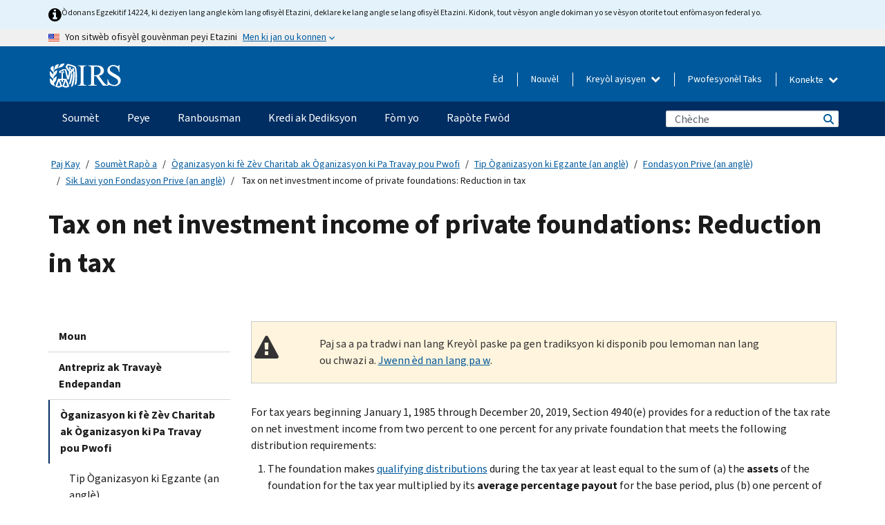

--- FILE ---
content_type: text/html; charset=UTF-8
request_url: https://www.irs.gov/ht/charities-non-profits/private-foundations/tax-on-net-investment-income-of-private-foundations-reduction-in-tax
body_size: 17847
content:
<!DOCTYPE html>
<html  lang="ht" dir="ltr" prefix="content: http://purl.org/rss/1.0/modules/content/  dc: http://purl.org/dc/terms/  foaf: http://xmlns.com/foaf/0.1/  og: http://ogp.me/ns#  rdfs: http://www.w3.org/2000/01/rdf-schema#  schema: http://schema.org/  sioc: http://rdfs.org/sioc/ns#  sioct: http://rdfs.org/sioc/types#  skos: http://www.w3.org/2004/02/skos/core#  xsd: http://www.w3.org/2001/XMLSchema# ">
  <head>
    <meta charset="utf-8" />
<meta name="description" content="Discussion of the reduction in section 4940 tax on net investment income for foundations that meet certain distribution requirements." />
<meta name="abstract" content="Discussion of the reduction in section 4940 tax on net investment income for foundations that meet certain distribution requirements." />
<meta name="robots" content="noindex, nofollow" />
<meta name="original-source" content="https://www.irs.gov/charities-non-profits/private-foundations/tax-on-net-investment-income-of-private-foundations-reduction-in-tax" />
<meta name="rights" content="United States Internal Revenue Services" />
<meta property="og:image:url" content="https://www.irs.gov/pub/image/logo_small.jpg" />
<meta property="og:image:type" content="image/jpeg" />
<meta property="og:image:alt" content="IRS logo" />
<meta name="twitter:card" content="summary" />
<meta name="twitter:title" content="Tax on net investment income of private foundations: Reduction in tax | Internal Revenue Service" />
<meta name="twitter:description" content="Discussion of the reduction in section 4940 tax on net investment income for foundations that meet certain distribution requirements." />
<meta name="twitter:image" content="https://www.irs.gov/pub/image/logo_small.jpg" />
<meta name="twitter:image:alt" content="IRS logo" />
<meta name="Generator" content="Drupal 10 (https://www.drupal.org)" />
<meta name="MobileOptimized" content="width" />
<meta name="HandheldFriendly" content="true" />
<meta name="viewport" content="width=device-width, initial-scale=1.0" />
<script type="application/ld+json">{
    "@context": "https://schema.org",
    "@graph": [
        {
            "name": "Tax on net investment income of private foundations: Reduction in tax",
            "datePosted": "2016-10-20T00:00:00-0400"
        }
    ]
}</script>
<meta name="audience" content="NULL" />
<meta name="irsStandard-type" content="NULL" />
<meta name="uniqueID" content="1217" />
<meta name="isHistorical" content="no" />
<meta name="historical-date" content="NULL" />
<meta name="changed" content="1760017056" />
<meta name="topic" content="NULL" />
<meta name="guidance" content="NULL" />
<meta name="channel" content="NULL" />
<meta name="organization" content="NULL" />
<meta name="otID" content="137238" />
<meta name="prod_SEID" content="dv0pb" />
<link rel="icon" href="/themes/custom/pup_base/favicon.ico" type="image/vnd.microsoft.icon" />
<link rel="alternate" hreflang="en" href="https://www.irs.gov/charities-non-profits/private-foundations/tax-on-net-investment-income-of-private-foundations-reduction-in-tax" />
<link rel="canonical" href="https://www.irs.gov/charities-non-profits/private-foundations/tax-on-net-investment-income-of-private-foundations-reduction-in-tax" />
<link rel="shortlink" href="https://www.irs.gov/node/1217" />
<script>window.a2a_config=window.a2a_config||{};a2a_config.callbacks=[];a2a_config.overlays=[];a2a_config.templates={};</script>

    <title>Tax on net investment income of private foundations: Reduction in tax | Internal Revenue Service</title>
    <link rel="stylesheet" media="all" href="/pub/css/css_HbV3MbI47vSh5Y5TB15d5BW0ZHcF9M9-GkLoHYkpgCc.css?delta=0&amp;language=ht&amp;theme=pup_irs&amp;include=[base64]" />
<link rel="stylesheet" media="all" href="/pub/css/css_yZKZQeQr-6FrHttDTNN7zbNgJyap3lvwbJyU-3QfwV8.css?delta=1&amp;language=ht&amp;theme=pup_irs&amp;include=[base64]" />
<link rel="stylesheet" media="print" href="/pub/css/css_xEYcgzIIMA7tFIeVzSOrKRPyoYDIuxzHyZ88T5D_SPY.css?delta=2&amp;language=ht&amp;theme=pup_irs&amp;include=[base64]" />
<link rel="stylesheet" media="all" href="/pub/css/css_EbWGjClhsStXbsvwOq9iT6yGxHCg86ApUzr4bYwsoHk.css?delta=3&amp;language=ht&amp;theme=pup_irs&amp;include=[base64]" />

    <script type="application/json" data-drupal-selector="drupal-settings-json">{"path":{"baseUrl":"\/","pathPrefix":"ht\/","currentPath":"node\/1217","currentPathIsAdmin":false,"isFront":false,"currentLanguage":"ht"},"pluralDelimiter":"\u0003","suppressDeprecationErrors":true,"gtag":{"tagId":"","consentMode":false,"otherIds":[],"events":[],"additionalConfigInfo":[]},"ajaxPageState":{"libraries":"[base64]","theme":"pup_irs","theme_token":null},"ajaxTrustedUrl":{"\/ht\/site-index-search":true},"gtm":{"tagId":null,"settings":{"data_layer":"dataLayer","include_environment":false},"tagIds":["GTM-KV978ZL"]},"dataLayer":{"defaultLang":"en","languages":{"en":{"id":"en","name":"English","direction":"ltr","weight":-10},"es":{"id":"es","name":"Spanish","direction":"ltr","weight":-9},"zh-hans":{"id":"zh-hans","name":"Chinese, Simplified","direction":"ltr","weight":-8},"zh-hant":{"id":"zh-hant","name":"Chinese, Traditional","direction":"ltr","weight":-7},"ko":{"id":"ko","name":"Korean","direction":"ltr","weight":-6},"ru":{"id":"ru","name":"Russian","direction":"ltr","weight":-5},"vi":{"id":"vi","name":"Vietnamese","direction":"ltr","weight":-4},"ht":{"id":"ht","name":"Haitian Creole","direction":"ltr","weight":-3}}},"data":{"extlink":{"extTarget":false,"extTargetAppendNewWindowLabel":"(opens in a new window)","extTargetNoOverride":false,"extNofollow":false,"extTitleNoOverride":false,"extNoreferrer":false,"extFollowNoOverride":false,"extClass":"ext","extLabel":"(link is external)","extImgClass":true,"extSubdomains":true,"extExclude":"","extInclude":"","extCssExclude":".paragraph--type--social-media-footer, .btn-primary, .btn-secondary","extCssInclude":"","extCssExplicit":"","extAlert":false,"extAlertText":"This link will take you to an external web site. We are not responsible for their content.","extHideIcons":false,"mailtoClass":"mailto","telClass":"","mailtoLabel":"(link sends email)","telLabel":"(link is a phone number)","extUseFontAwesome":true,"extIconPlacement":"append","extPreventOrphan":false,"extFaLinkClasses":"fa fa-external-link fa-external-link-alt","extFaMailtoClasses":"fa fa-envelope-o","extAdditionalLinkClasses":"","extAdditionalMailtoClasses":"","extAdditionalTelClasses":"","extFaTelClasses":"fa fa-phone","whitelistedDomains":[],"extExcludeNoreferrer":""}},"bootstrap":{"forms_has_error_value_toggle":1,"modal_animation":1,"modal_backdrop":"true","modal_focus_input":1,"modal_keyboard":1,"modal_select_text":1,"modal_show":1,"modal_size":"","popover_enabled":1,"popover_animation":1,"popover_auto_close":1,"popover_container":"body","popover_content":"","popover_delay":"0","popover_html":0,"popover_placement":"right","popover_selector":"","popover_title":"","popover_trigger":"click","tooltip_enabled":1,"tooltip_animation":1,"tooltip_container":"body","tooltip_delay":"0","tooltip_html":0,"tooltip_placement":"auto left","tooltip_selector":"","tooltip_trigger":"hover"},"accordion_menus":{"accordion_closed":{"main_mobile":"main_mobile"}},"chosen":{"selector":"select:not(:hidden,[id*=\u0027edit-state\u0027],[id^=\u0022views-form-user-admin-people-page\u0022] #edit-action)","minimum_single":25,"minimum_multiple":20,"minimum_width":200,"use_relative_width":false,"options":{"disable_search":false,"disable_search_threshold":0,"allow_single_deselect":false,"add_helper_buttons":false,"search_contains":true,"placeholder_text_multiple":"Choose some option","placeholder_text_single":"Choose an option","no_results_text":"No results match","max_shown_results":null,"inherit_select_classes":true}},"search_api_autocomplete":{"pup_site_index_search":{"delay":600,"auto_submit":true,"min_length":3}},"ajax":[],"user":{"uid":0,"permissionsHash":"a8bc380c6e4e686aded8ae0b2ef5e6ad03a865beea587aa9d6f35a3ea33ac02a"}}</script>
<script src="/pub/js/js_SvGSEFYsOpQP3gNDbKkK7uDwPRO6RaaM0kKXI3eIPv4.js?scope=header&amp;delta=0&amp;language=ht&amp;theme=pup_irs&amp;include=[base64]"></script>
<script src="/modules/contrib/google_tag/js/gtag.js?t8wt2x"></script>
<script src="/modules/contrib/google_tag/js/gtm.js?t8wt2x"></script>

  </head>
  <body class="path-node page-node-type-pup-article has-glyphicons lang-ht">
    <a href="#main-content" class="visually-hidden focusable skip-link">
      Skip to main content
    </a>
    <noscript><iframe src="https://www.googletagmanager.com/ns.html?id=GTM-KV978ZL"
                  height="0" width="0" style="display:none;visibility:hidden"></iframe></noscript>

    <div id='mobile-clickable-overlay' class='mobile-menu-overlay'></div>
      <div class="dialog-off-canvas-main-canvas" data-off-canvas-main-canvas>
    


<header id="navbar" role="banner">

  
  
          
    
    
          <div class="pup-header_official">
        <div class="container header-official-message">
          <div class="inline-official">
              <div class="region region-header-official">
    

 

<section id="block-pup-irs-eo14224englishlanguagealert" data-block-plugin-id="block_content:09a643af-7ed5-47ba-bacc-af9fb6e1da0f" class="block block-block-content block-block-content09a643af-7ed5-47ba-bacc-af9fb6e1da0f clearfix">
  
    

      
            <div class="field field--name-body field--type-text-with-summary field--label-hidden field--item"><!-- BEGIN: Full-width Blue Alert Banner without Left Accent -->
<div class="blue-alert-wrap">
  <div class="blue-alert-bg" aria-hidden="true"></div>

  <div class="blue-alert">
    <i class="fa fa-info-circle" aria-hidden="true" style="font-size: 22px; color: black;"></i>
    <div class="blue-alert__text">
Òdonans Egzekitif 14224, ki deziyen lang angle kòm lang ofisyèl Etazini, deklare ke lang angle se lang ofisyèl Etazini. Kidonk, tout vèsyon angle dokiman yo se vèsyon otorite tout enfòmasyon federal yo.
    </div>
  </div>
</div>

<style>
/* Wrapper */
.blue-alert-wrap {
  position: relative;
  isolation: isolate;
}

/* Full-width light blue background (no accent stripe) */
.blue-alert-bg {
  position: absolute;
  top: 0;
  left: 50%;
  transform: translateX(-50%);
  width: 100vw;
  height: 100%;
  background-color: #e4f3fb; /* uniform light blue */
  pointer-events: none;
  z-index: -1;
}

/* Content container */
.blue-alert {
  max-width: 1440px;
  margin: 0 auto;
  padding: 10px 20px;
  display: flex;
  align-items: flex-start;
  gap: 12px;
  flex-wrap: wrap;
  text-align: left;

  font-family: "Source Sans Pro", Arial, sans-serif;
  font-size: 12px;
  line-height: 16px;
  color: #1b1b1b;
  background: transparent;
}

/* Text */
.blue-alert__text {
  flex: 1;
  white-space: normal;
  word-break: break-word;
}

@media (max-width: 640px) {
  .blue-alert {
    max-width: 390px;
    font-size: 12px;
    line-height: 16px;
    padding-top: 8px;
    padding-bottom: 8px;
    padding-left: 14px;   /* will not be overridden */
    padding-right: 20px;  /* will not be overridden */
  }
    .blue-alert__text {
    flex: 1;
    white-space: normal;
    word-break: break-word;
    }
}

/* override LEFT padding on desktop only */
@media (min-width: 641px) {
  .blue-alert {
    padding-left: 0 !important;
  }
}

</style>
<!-- END -->
</div>
      
  </section>

<section class="usa-banner" aria-label="Sit entènèt ofisyèl gouvènman Etazini an">
  <header class="usa-banner__header">
    <div class="us-flag">
      <img class="usa-banner__flag" src="/themes/custom/pup_base/images/us_flag_small.png" alt="" aria-hidden="true">
    </div>
    <div class="official-text" aria-hidden="true">
      <p class="usa-banner__header-text">Yon sitwèb ofisyèl gouvènman peyi Etazini</p>
      <p class="usa-banner__header-action">Men ki jan ou konnen</p>
    </div>
    <button class="usa-banner__button" aria-expanded="false" aria-controls="gov-info"><span>Men ki jan ou konnen</span></button>
  </header>
  <div id="gov-info" class="usa-banner__content" hidden>
    <div class="row">
      <div class="usa-banner__guidance col-12 col-sm-6">
        <img class="usa-banner__icon" src="/themes/custom/pup_base/images/icon-dot-gov.svg" alt="" aria-hidden="true">
        <div class="usa-media-block__body">
          <p><strong>
          Sit entènèt ofisyèl yo itilize .gov
          </strong></p><p>
          Yon sit entènèt <strong>.gov</strong> fè pati yon òganizasyon ofisyèl gouvènman Ozetazini.
          </p>
        </div>
      </div>
      <div class="usa-banner__guidance col-12 col-sm-6">
        <img class="usa-banner__icon" src="/themes/custom/pup_base/images/icon-https.svg" alt="" aria-hidden="true">
        <div class="usa-banner__body">
          <p><strong>Sit wèb .gov ki an sekirite yo itilize HTTPS</strong></p>
            <p>
            Yon <strong>kadna</strong>
            (<img class="usa-banner__sm-icon" src="/themes/custom/pup_base/images/lock.svg" title="Kadna" alt="Ikòn yon kadna fèmen">)
            oswa <strong>https://</strong> vle di ou konekte ak sitwèb .gov san danje. Pataje enfòmasyon sansib sèlman sou sit entènèt ofisyèl ki an sekirite.
            </p>
        </div>
      </div>
    </div>
  </div>
</section>
  </div>

          </div>
        </div>
      </div>
    
    <div class="pup-header-main">
      <div class="container">
        <div class="row pup-header-main__content">
          
                                        
                                        <div class="col-xs-2 col-md-1 no-gutter pup-header-content-lt">
                    <div class="region region-header-left">
                <a class="logo navbar-btn pull-left" href="/ht" title="Akèy" rel="home">
            <img src="/themes/custom/pup_base/IRS-Logo.svg" alt="Akèy" />
            <img class="print-logo" src="/themes/custom/pup_irs/images/logo-print.svg" alt="Akèy" aria-hidden="true" />
        </a>
            
  </div>

                </div>
              
              
              <div class="col-md-11 hidden-xs hidden-sm pup-header-content-rt">
                  <div class="region region-header-right">
    
<div class="language-switcher-language-url block block-language block-language-blocklanguage-interface clearfix" id="block-languageswitcher" data-block-plugin-id="language_block:language_interface">
  
    
  
        <div class="dropdown pup-switch-hidden">
    <button class="btn btn-default dropdown-toggle languageSwitcher" type="button" id="languageSwitcher" data-toggle="dropdown" aria-expanded="false">
      Kreyòl ayisyen
      <i class="fa fa-chevron-down"></i>
    </button>
    <ul class="dropdown-menu" data-block="languageswitcher"><li hreflang="en" data-drupal-link-system-path="node/1217" class="en"><a href="/charities-non-profits/private-foundations/tax-on-net-investment-income-of-private-foundations-reduction-in-tax" class="language-link" lang="en" hreflang="en" data-drupal-link-system-path="node/1217">English</a></li><li hreflang="es" data-drupal-link-system-path="node/1217" class="es"><a href="/es/charities-non-profits/private-foundations/tax-on-net-investment-income-of-private-foundations-reduction-in-tax" class="language-link" lang="es" hreflang="es" data-drupal-link-system-path="node/1217">Español</a></li><li hreflang="zh-hans" data-drupal-link-system-path="node/1217" class="zh-hans"><a href="/zh-hans/charities-non-profits/private-foundations/tax-on-net-investment-income-of-private-foundations-reduction-in-tax" class="language-link" lang="zh-hans" hreflang="zh-hans" data-drupal-link-system-path="node/1217">中文 (简体)</a></li><li hreflang="zh-hant" data-drupal-link-system-path="node/1217" class="zh-hant"><a href="/zh-hant/charities-non-profits/private-foundations/tax-on-net-investment-income-of-private-foundations-reduction-in-tax" class="language-link" lang="zh-hant" hreflang="zh-hant" data-drupal-link-system-path="node/1217">中文 (繁體)</a></li><li hreflang="ko" data-drupal-link-system-path="node/1217" class="ko"><a href="/ko/charities-non-profits/private-foundations/tax-on-net-investment-income-of-private-foundations-reduction-in-tax" class="language-link" lang="ko" hreflang="ko" data-drupal-link-system-path="node/1217">한국어</a></li><li hreflang="ru" data-drupal-link-system-path="node/1217" class="ru"><a href="/ru/charities-non-profits/private-foundations/tax-on-net-investment-income-of-private-foundations-reduction-in-tax" class="language-link" lang="ru" hreflang="ru" data-drupal-link-system-path="node/1217">Русский</a></li><li hreflang="vi" data-drupal-link-system-path="node/1217" class="vi"><a href="/vi/charities-non-profits/private-foundations/tax-on-net-investment-income-of-private-foundations-reduction-in-tax" class="language-link" lang="vi" hreflang="vi" data-drupal-link-system-path="node/1217">Tiếng Việt</a></li></ul>
    </div>

    </div>

<nav role="navigation" aria-labelledby="block-pup-irs-informationmenu-2-menu" id="block-pup-irs-informationmenu-2" data-block-plugin-id="system_menu_block:pup-info-menu" class="pup-nav-ht">
            
  <h2 class="visually-hidden" id="block-pup-irs-informationmenu-2-menu">Information Menu</h2>
  

                  <ul data-block="pup_irs_informationmenu_2" class="menu menu--pup-info-menu nav">
                      <li class="first">
                                                          <a href="/ht/help/let-us-help-you" title="Èd" data-drupal-link-system-path="node/16916">Èd</a>
                        </li>
                      <li>
                                                          <a href="/ht/newsroom" title="Nouvèl" data-drupal-link-system-path="node/19646">Nouvèl</a>
                        </li>
                      <li>
                                                          <a href="/ht/tax-professionals" data-drupal-link-system-path="node/11">Pwofesyonèl Taks</a>
                        </li>
                      <li class="expanded dropdown last">
                                                                                            <span class="navbar-text dropdown-toggle" data-toggle="dropdown">Konekte <span class="caret"></span></span>
                                <ul data-block="pup_irs_informationmenu_2" class="dropdown-menu">
                      <li class="first">
                                                          <a href="https://sa.www4.irs.gov/ola//ht" class="btn btn-primary">Moun</a>
                        </li>
                      <li>
                                                          <a href="https://sa.www4.irs.gov/bola//ht" class="btn btn-primary">Biznis</a>
                        </li>
                      <li>
                                                          <a href="https://sa.www4.irs.gov/taxpro//ht" class="btn btn-primary">Pwofesyonèl fiskal</a>
                        </li>
                      <li>
                  
            <div class="field field--name-body field--type-text-with-summary field--label-hidden field--item"><h2>Jwenn aksè a enfòmasyon taks ou yo ak yon kont IRS</h2>

<ul class="signin-content-checkmarks">
	<li>Ranbousman</li>
	<li>Peman</li>
	<li>Dosye taks</li>
</ul>
</div>
      
              </li>
                      <li class="last">
                                                          <a href="/ht/your-account" class="btn btn-primary" data-drupal-link-system-path="node/126776">Kreye yon kont</a>
                        </li>
        </ul>
      
                        </li>
        </ul>
      

  </nav>

  </div>

              </div>
              
                            <div class="col-xs-10 hidden-md hidden-lg no-gutter">
                <ul class="pup-header-mobile-menu pull-right">
                  <li>
                    <button type="button" id="pup-mobile-navbar-searchBtn" class="btn btn-link pup-header-mobile-menu__searchBtn" data-target="#navbar-collapse" aria-expanded="false" aria-controls="navbar-collapse">
                      Chèche
                    </button>
                  </li>
                                      <li id="pup-mobile-navbar-infoBtn" class="pup-header-mobile-menu__infoBtn" data-close-text="Fèmen">
                        <div class="region region-help-menu-mobile">
                <ul data-block="helpmenumobile" class="menu menu--help-menu-mobile nav">
                      <li class="expanded dropdown first last">
                                                                                            <span class="navbar-text dropdown-toggle" data-toggle="dropdown">Konekte <span class="caret"></span></span>
                                <ul data-block="helpmenumobile" class="dropdown-menu">
                      <li class="first">
                                                          <a href="https://sa.www4.irs.gov/ola//ht" class="btn btn-primary">Moun</a>
                        </li>
                      <li>
                                                          <a href="https://sa.www4.irs.gov/bola//ht" class="btn btn-primary">Biznis</a>
                        </li>
                      <li>
                                                          <a href="https://sa.www4.irs.gov/taxpro//ht" class="btn btn-primary">Pwofesyonèl fiskal</a>
                        </li>
                      <li>
                  
            <div class="field field--name-body field--type-text-with-summary field--label-hidden field--item"><h2>Jwenn aksè a enfòmasyon taks ou yo ak yon kont IRS</h2>

<ul class="signin-content-checkmarks">
	<li>Ranbousman</li>
	<li>Peman</li>
	<li>Dosye taks</li>
</ul>
</div>
      
              </li>
                      <li class="last">
                                                          <a href="/ht/your-account" class="btn btn-primary" data-drupal-link-system-path="node/126776">Kreye yon kont</a>
                        </li>
        </ul>
      
                        </li>
        </ul>
      


  </div>

                    </li>
                                    <li>
                    <button type="button" id="pup-mobile-navbar-menuBtn" class="btn btn-link pup-header-mobile-menu__menuBtn mobile-menu-icon" data-target="#pup-header-nav-collapse">
                      Meni
                    </button>
                  </li>
                </ul>
              </div>
          

        </div>       </div>
              <div id="navbar-collapse" class="collapse hidden-md hidden-lg">
            <div class="region region-search-form-collapsible">
      <div class="pup-site-header-search-block pup-search-box-hidden">
            <div class="pup-site-header-search-block__searchfield">
        
<form data-block="exposedformpup_site_index_searchsite_search_srt_relevance_4" action="/ht/site-index-search" method="get" id="views-exposed-form-pup-site-index-search-site-search-srt-relevance" accept-charset="UTF-8" novalidate>
  <div  class="form--inline form-inline clearfix">
  








<div class="form-item form-group js-form-item form-type-search-api-autocomplete js-form-type-search-api-autocomplete form-item-search js-form-item-search form-autocomplete">


    
    
            <label for="search-main-mobile" class="control-label">Search</label>
    
    <div class="input-group"><input placeholder="Chèche" aria-label="Chèche" data-drupal-selector="edit-search" data-search-api-autocomplete-search="pup_site_index_search" class="form-autocomplete form-text form-control" data-autocomplete-path="/ht/search_api_autocomplete/pup_site_index_search?display=site_search_srt_relevance&amp;&amp;filter=search" type="text" id="search-main-mobile" name="search" value="" size="30" maxlength="128"/><span class="input-group-addon"><span class="icon glyphicon glyphicon-refresh ajax-progress ajax-progress-throbber" aria-hidden="true"></span></span></div>

    

</div>









<div class="form-item form-group js-form-item form-type-select js-form-type-select form-item-field-pup-historical-1 js-form-item-field-pup-historical-1">


    
    
            <label for="edit-field-pup-historical-1" class="control-label">Include Historical Content</label>
    
    <div class="select-style select-wrapper">
  <select data-drupal-selector="edit-field-pup-historical-1" class="form-select form-control" id="edit-field-pup-historical-1" name="field_pup_historical_1"><option value="All">- Nenpòt -</option><option value="1" selected="selected">No</option></select>
</div>

    

</div>









<div class="form-item form-group js-form-item form-type-select js-form-type-select form-item-field-pup-historical js-form-item-field-pup-historical">


    
    
            <label for="edit-field-pup-historical" class="control-label">Include Historical Content</label>
    
    <div class="select-style select-wrapper">
  <select data-drupal-selector="edit-field-pup-historical" class="form-select form-control" id="edit-field-pup-historical" name="field_pup_historical"><option value="All">- Nenpòt -</option><option value="1" selected="selected">No</option></select>
</div>

    

</div>
<div data-drupal-selector="edit-actions" class="form-actions form-group js-form-wrapper form-wrapper" id="edit-actions"><button title="Chèche" data-drupal-selector="edit-submit-pup-site-index-search" class="button js-form-submit form-submit btn-primary btn icon-before" type="submit" id="edit-submit-pup-site-index-search" value="Chèche"><span class="icon glyphicon glyphicon-search" aria-hidden="true"></span>
Chèche</button></div>

</div>

</form>
      </div>
      </div>

  </div>

        </div>
          </div> 
          <div class="header-nav hidden-xs hidden-sm">
          <div class="container-fluid">
              <div class="region region-site-navigation">
    <nav role="navigation" aria-labelledby="block-mainnavigationmobile-2-menu" id="block-mainnavigationmobile-2" data-block-plugin-id="system_menu_block:main_mobile">
            
  <h2 class="visually-hidden" id="block-mainnavigationmobile-2-menu">Navigasyon prensipal</h2>
  

        


              <a id="stickyNavLogo" class="logo navbar-btn pull-left" href="/ht" title="Home" rel="home">
        <img src="/themes/custom/pup_base/IRS-Logo.svg" alt="Home">
      </a>
      <ul data-block="mainnavigationmobile_2" class="menu nav" id="accessible-megamenu-navigation">
                                                                      <li class="expanded megamenu-top-nav-item dropdown">	
          <a href="/ht/filing" aria-controls="accessible-megamenu-soumet-submenu" aria-expanded="false" aria-label="Soumèt menu has additional options. Use the spacebar to open the Soumèt sub menu or enter to navigate to the Soumèt page." role="application" id="accessible-megamenu-nav-item-0">Soumèt</a>
                                  <ul data-block="mainnavigationmobile_2" class="menu dropdown-menu" id="accessible-megamenu-soumet-submenu" aria-expanded="false" aria-hidden="true" aria-labelledby="accessible-megamenu-nav-item-0" role="region">
       <div class="mega-menu-container">
                                                                                            <li><a href="/ht/filing" class="mobile-only-text" id="accessible-megamenu-soumet-submenu-0" data-drupal-link-system-path="node/19656">Apèsi</a>
                          </li>
                                                                                      <div class="mega-menu-column">
                                                                  <li><span class="mega-menu-column-header" id="accessible-megamenu-soumet-submenu-1">Enfòmasyon Pou …</span>
                          </li>
                                                                                          <li><a href="/ht/individual-tax-filing" id="accessible-megamenu-soumet-submenu-2" data-drupal-link-system-path="node/142191">Moun</a>
                          </li>
                                                                                          <li><a href="/ht/businesses" id="accessible-megamenu-soumet-submenu-3" data-drupal-link-system-path="node/18976">Antrepriz ak Travayè Endepandan</a>
                          </li>
                                                                                          <li><a href="/ht/charities-and-nonprofits" id="accessible-megamenu-soumet-submenu-4" data-drupal-link-system-path="node/58461">Òganizasyon Charite ak sa ki pa Travay pou Pwofi</a>
                          </li>
                                                                                          <li><a href="/ht/individuals/international-taxpayers" id="accessible-megamenu-soumet-submenu-5" data-drupal-link-system-path="node/19696">Kontribyab entènasyonal</a>
                          </li>
                                                                                          <li><a href="/ht/retirement-plans" id="accessible-megamenu-soumet-submenu-6" data-drupal-link-system-path="node/19741">Retrèt</a>
                          </li>
                                                                                          <li><a href="/ht/government-entities" id="accessible-megamenu-soumet-submenu-7" data-drupal-link-system-path="node/19586">Bon gouvènman ak bon ki egzante pou enpo</a>
                          </li>
                                                                                          <li><a href="/ht/government-entities/indian-tribal-governments" id="accessible-megamenu-soumet-submenu-8" data-drupal-link-system-path="node/19601">Gouvènman Tribal Endyen yo</a>
                          </li>
                                                                </div>
                                                  <div class="mega-menu-column">
                                                                  <li><span class="mega-menu-column-header" id="accessible-megamenu-soumet-submenu-9">Soumisyon pou Moun</span>
                          </li>
                                                                                          <li><a href="/ht/filing/individuals/how-to-file" id="accessible-megamenu-soumet-submenu-10" data-drupal-link-system-path="node/22856">Kijan pou Soumèt Rapò a</a>
                          </li>
                                                                                          <li><a href="/ht/filing/individuals/when-to-file" id="accessible-megamenu-soumet-submenu-11" data-drupal-link-system-path="node/22726">Kilè pou Soumèt Rapò a</a>
                          </li>
                                                                                          <li><a href="/ht/filing/where-to-file-tax-returns-addresses-listed-by-return-type" id="accessible-megamenu-soumet-submenu-12" data-drupal-link-system-path="node/2442">Ki Kote pou Soumèt Rapò a</a>
                          </li>
                                                                                          <li><a href="/ht/filing/individuals/update-my-information" id="accessible-megamenu-soumet-submenu-13" data-drupal-link-system-path="node/22861">Mete Enfòmasyon w yo Ajou</a>
                          </li>
                                                                </div>
                                                  <div class="mega-menu-column">
                                                                  <li><span class="mega-menu-column-header" id="accessible-megamenu-soumet-submenu-14">Popilè</span>
                          </li>
                                                                                          <li><a href="/ht/individuals/get-transcript" id="accessible-megamenu-soumet-submenu-15" data-drupal-link-system-path="node/136676">Dosye Taks (Transkripsyon)</a>
                          </li>
                                                                                          <li><a href="/ht/businesses/small-businesses-self-employed/get-an-employer-identification-number" id="accessible-megamenu-soumet-submenu-16" data-drupal-link-system-path="node/17153">Fè Demand yon Nimewo Idantifikasyon Anplwayè (EIN)</a>
                          </li>
                                                                                          <li><a href="/ht/filing/file-an-amended-return" id="accessible-megamenu-soumet-submenu-17" data-drupal-link-system-path="node/128551">Amande Deklarasyon an</a>
                          </li>
                                                                                          <li><a href="/ht/identity-theft-fraud-scams/get-an-identity-protection-pin" id="accessible-megamenu-soumet-submenu-18" data-drupal-link-system-path="node/16696">PIN pwoteksyon idantite (IP PIN)</a>
                          </li>
                      </div>
    
                </div>
        </ul>
      
            </li>
                                                                    <li class="expanded megamenu-top-nav-item dropdown">	
          <a href="/ht/payments" aria-controls="accessible-megamenu-peye-submenu" aria-expanded="false" aria-label="Peye menu has additional options. Use the spacebar to open the Peye sub menu or enter to navigate to the Peye page." role="application" id="accessible-megamenu-nav-item-1">Peye</a>
                                  <ul data-block="mainnavigationmobile_2" class="menu dropdown-menu" id="accessible-megamenu-peye-submenu" aria-expanded="false" aria-hidden="true" aria-labelledby="accessible-megamenu-nav-item-1" role="region">
       <div class="mega-menu-container">
                                                                                            <li><a href="/ht/payments" class="mobile-only-text" id="accessible-megamenu-peye-submenu-0" data-drupal-link-system-path="node/19551">Apèsi</a>
                          </li>
                                                                                      <div class="mega-menu-column">
                                                                  <li><span class="mega-menu-column-header" id="accessible-megamenu-peye-submenu-1">PEYE OPLITA</span>
                          </li>
                                                                                          <li><a href="/ht/payments/direct-pay-with-bank-account" id="accessible-megamenu-peye-submenu-2" data-drupal-link-system-path="node/10224">Kont Bankè (Pèman Dirèk)</a>
                          </li>
                                                                                          <li><a href="/ht/payments/online-payment-agreement-application" id="accessible-megamenu-peye-submenu-3" data-drupal-link-system-path="node/16716">Plan Pèman (Kontra Vèsman)</a>
                          </li>
                                                                                          <li><a href="/ht/payments/eftps-the-electronic-federal-tax-payment-system" id="accessible-megamenu-peye-submenu-4" data-drupal-link-system-path="node/15488">Sistèm Pèman Taks Federal Elektwonik (EFTPS)</a>
                          </li>
                                                                </div>
                                                  <div class="mega-menu-column">
                                                                  <li><span class="mega-menu-column-header" id="accessible-megamenu-peye-submenu-5">Popilè</span>
                          </li>
                                                                                          <li><a href="/ht/your-account" id="accessible-megamenu-peye-submenu-6" data-drupal-link-system-path="node/126776">Kont Anliy Ou</a>
                          </li>
                                                                                          <li><a href="/ht/individuals/tax-withholding-estimator" id="accessible-megamenu-peye-submenu-7" data-drupal-link-system-path="node/107181">Estimatè Prelèvman Taks</a>
                          </li>
                                                                                          <li><a href="/ht/businesses/small-businesses-self-employed/estimated-taxes" id="accessible-megamenu-peye-submenu-8" data-drupal-link-system-path="node/17135">Taks Estime</a>
                          </li>
                                                                                          <li><a href="/ht/payments/penalties" id="accessible-megamenu-peye-submenu-9" data-drupal-link-system-path="node/91826">Sanksyon</a>
                          </li>
                      </div>
    
                </div>
        </ul>
      
            </li>
                                                                    <li class="expanded megamenu-top-nav-item dropdown">	
          <a href="/ht/refunds" aria-controls="accessible-megamenu-ranbousman-submenu" aria-expanded="false" aria-label="Ranbousman menu has additional options. Use the spacebar to open the Ranbousman sub menu or enter to navigate to the Ranbousman page." role="application" id="accessible-megamenu-nav-item-2">Ranbousman</a>
                                  <ul data-block="mainnavigationmobile_2" class="menu dropdown-menu" id="accessible-megamenu-ranbousman-submenu" aria-expanded="false" aria-hidden="true" aria-labelledby="accessible-megamenu-nav-item-2" role="region">
       <div class="mega-menu-container">
                                                                                            <li><a href="/ht/refunds" class="mobile-only-text" id="accessible-megamenu-ranbousman-submenu-0" data-drupal-link-system-path="node/130131">Apèsi</a>
                          </li>
                                                                          <div class="mega-menu-column no-header-extra-padding">
                                                                  <li><a href="/ht/wheres-my-refund" class="mega-menu-column-header" id="accessible-megamenu-ranbousman-submenu-1" data-drupal-link-system-path="node/19556">Kote Ranbousman Mwen an?</a>
                          </li>
                                                                                          <li><a href="/ht/refunds/get-your-refund-faster-tell-irs-to-direct-deposit-your-refund-to-one-two-or-three-accounts" id="accessible-megamenu-ranbousman-submenu-2" data-drupal-link-system-path="node/10971">Depo dirèk</a>
                          </li>
                                                                                          <li><a href="/ht/filing/wheres-my-amended-return" id="accessible-megamenu-ranbousman-submenu-3" data-drupal-link-system-path="node/17175">Kote Deklarasyon Modifye Mwen An?</a>
                          </li>
                      </div>
    
                </div>
        </ul>
      
            </li>
                                                                    <li class="expanded megamenu-top-nav-item dropdown">	
          <a href="/ht/credits-and-deductions" aria-controls="accessible-megamenu-kredi-ak-dediksyon-submenu" aria-expanded="false" aria-label="Kredi ak Dediksyon menu has additional options. Use the spacebar to open the Kredi ak Dediksyon sub menu or enter to navigate to the Kredi ak Dediksyon page." role="application" id="accessible-megamenu-nav-item-3">Kredi ak Dediksyon</a>
                                  <ul data-block="mainnavigationmobile_2" class="menu dropdown-menu" id="accessible-megamenu-kredi-ak-dediksyon-submenu" aria-expanded="false" aria-hidden="true" aria-labelledby="accessible-megamenu-nav-item-3" role="region">
       <div class="mega-menu-container">
                                                                                            <li><a href="/ht/credits-and-deductions" class="mobile-only-text" id="accessible-megamenu-kredi-ak-dediksyon-submenu-0" data-drupal-link-system-path="node/80206">Apèsi</a>
                          </li>
                                                                                      <div class="mega-menu-column">
                                                                  <li><span class="mega-menu-column-header" id="accessible-megamenu-kredi-ak-dediksyon-submenu-1">Enfòmasyon Pou …</span>
                          </li>
                                                                                          <li><a href="/ht/credits-and-deductions-for-individuals" title="Pou oumenm ak fanmi w" id="accessible-megamenu-kredi-ak-dediksyon-submenu-2" data-drupal-link-system-path="node/5">Moun</a>
                          </li>
              <li class="mega-menu-helper-text">
          <span class="desktop-only-text">
            Pou oumenm ak fanmi w
          </span>
        </li>
                                                                                          <li><a href="/ht/credits-deductions/businesses" title="Mileyaj Estanda ak lòt enfòmasyon" id="accessible-megamenu-kredi-ak-dediksyon-submenu-3" data-drupal-link-system-path="node/19941">Antrepriz ak Travayè Endepandan</a>
                          </li>
              <li class="mega-menu-helper-text">
          <span class="desktop-only-text">
            Mileyaj Estanda ak lòt enfòmasyon
          </span>
        </li>
                                                                </div>
                                                  <div class="mega-menu-column">
                                                                  <li><span class="mega-menu-column-header" id="accessible-megamenu-kredi-ak-dediksyon-submenu-4">Popilè</span>
                          </li>
                                                                                          <li><a href="/ht/credits-deductions/individuals/earned-income-tax-credit-eitc" id="accessible-megamenu-kredi-ak-dediksyon-submenu-5" data-drupal-link-system-path="node/18966">Kredi Revni ki Gànye (EITC)</a>
                          </li>
                                                                                          <li><a href="/ht/credits-deductions/individuals/child-tax-credit" id="accessible-megamenu-kredi-ak-dediksyon-submenu-6" data-drupal-link-system-path="node/771">Kredi Enpo pou Timoun</a>
                          </li>
                                                                                          <li><a href="/ht/credits-deductions/clean-vehicle-and-energy-credits" id="accessible-megamenu-kredi-ak-dediksyon-submenu-7" data-drupal-link-system-path="node/126641">Machin Pwòp ak Kredi Enèji</a>
                          </li>
                                                                                          <li><a href="/ht/help/ita/how-much-is-my-standard-deduction" id="accessible-megamenu-kredi-ak-dediksyon-submenu-8" data-drupal-link-system-path="node/5229">Dediksyon Estanda</a>
                          </li>
                                                                                          <li><a href="/ht/retirement-plans" id="accessible-megamenu-kredi-ak-dediksyon-submenu-9" data-drupal-link-system-path="node/19741">Plan Retrèt</a>
                          </li>
                      </div>
    
                </div>
        </ul>
      
            </li>
                                                                    <li class="expanded megamenu-top-nav-item dropdown">	
          <a href="/ht/forms-instructions" aria-controls="accessible-megamenu-fom-yo-submenu" aria-expanded="false" aria-label="Fòm yo menu has additional options. Use the spacebar to open the Fòm yo sub menu or enter to navigate to the Fòm yo page." role="application" id="accessible-megamenu-nav-item-4">Fòm yo</a>
                                  <ul data-block="mainnavigationmobile_2" class="menu dropdown-menu" id="accessible-megamenu-fom-yo-submenu" aria-expanded="false" aria-hidden="true" aria-labelledby="accessible-megamenu-nav-item-4" role="region">
       <div class="mega-menu-container">
                                                                                            <li><a href="/ht/forms-instructions" class="mobile-only-text" id="accessible-megamenu-fom-yo-submenu-0" data-drupal-link-system-path="node/6">Apèsi</a>
                          </li>
                                                                                      <div class="mega-menu-column">
                                                                  <li><span class="mega-menu-column-header" id="accessible-megamenu-fom-yo-submenu-1">Fòmilè ak Enstriksyon</span>
                          </li>
                                                                                          <li><a href="/ht/forms-pubs/about-form-1040" title="Deklarasyon Enpo sou Revni Endividyèl" id="accessible-megamenu-fom-yo-submenu-2" data-drupal-link-system-path="node/16022">Fòmilè 1040</a>
                          </li>
              <li class="mega-menu-helper-text">
          <span class="desktop-only-text">
            Deklarasyon Enpo sou Revni Endividyèl
          </span>
        </li>
                                                                                          <li><a href="/ht/node/100166" title="Machaswiv pou Fòm 1040" id="accessible-megamenu-fom-yo-submenu-3" data-drupal-link-system-path="node/100166">Machaswiv Fòm 1040</a>
                          </li>
              <li class="mega-menu-helper-text">
          <span class="desktop-only-text">
            Machaswiv pou Fòm 1040
          </span>
        </li>
                                                                                          <li><a href="/ht/forms-pubs/about-form-w-9" title="Demann pou Nimewo Idantifikasyon Kontribyab (TIN) ak Sètifikasyon" id="accessible-megamenu-fom-yo-submenu-4" data-drupal-link-system-path="node/15825">Fòm W-9</a>
                          </li>
              <li class="mega-menu-helper-text">
          <span class="desktop-only-text">
            Demann pou Nimewo Idantifikasyon Kontribyab (TIN) ak Sètifikasyon
          </span>
        </li>
                                                                                          <li><a href="/ht/forms-pubs/about-form-4506-t" title="Demann pou Relve Deklarasyon Taks" id="accessible-megamenu-fom-yo-submenu-5" data-drupal-link-system-path="node/10554">Fòm 4506-T</a>
                          </li>
              <li class="mega-menu-helper-text">
          <span class="desktop-only-text">
            Demann pou Relve Deklarasyon Taks
          </span>
        </li>
                                                                </div>
                                      <div class="mega-menu-column extra-padding">
                                                                  <li><a href="/ht/forms-pubs/about-form-w-4" class="mega-menu-column-header" title="Sètifika Prelèvman Anplwaye" id="accessible-megamenu-fom-yo-submenu-6" data-drupal-link-system-path="node/15498">Fòm W-4</a>
                          </li>
              <li class="mega-menu-helper-text">
          <span class="desktop-only-text">
            Sètifika Prelèvman Anplwaye
          </span>
        </li>
                                                                                          <li><a href="/ht/forms-pubs/about-form-941" title="Deklarasyon Taks Federal Trimèstriyèl Anplwayè" id="accessible-megamenu-fom-yo-submenu-7" data-drupal-link-system-path="node/53446">Fòm 941</a>
                          </li>
              <li class="mega-menu-helper-text">
          <span class="desktop-only-text">
            Deklarasyon Taks Federal Trimèstriyèl Anplwayè
          </span>
        </li>
                                                                                          <li><a href="/ht/forms-pubs/about-form-w-2" title="Deklarasyon Salè ak Enpo" id="accessible-megamenu-fom-yo-submenu-8" data-drupal-link-system-path="node/5737">Fòm W-2</a>
                          </li>
              <li class="mega-menu-helper-text">
          <span class="desktop-only-text">
            Deklarasyon Salè ak Enpo
          </span>
        </li>
                                                                                          <li><a href="/ht/forms-pubs/about-form-9465" title="Demann Kontra Vèsman" id="accessible-megamenu-fom-yo-submenu-9" data-drupal-link-system-path="node/15532">Fòm 9465</a>
                          </li>
              <li class="mega-menu-helper-text">
          <span class="desktop-only-text">
            Demann Kontra Vèsman
          </span>
        </li>
                                                                </div>
                                                  <div class="mega-menu-column">
                                                                  <li><span class="mega-menu-column-header" id="accessible-megamenu-fom-yo-submenu-10">Popilè pou Tax Pros</span>
                          </li>
                                                                                          <li><a href="/ht/forms-pubs/about-form-1040x" title="Deklarasyon Modifye Enpo sou Revni Endividyèl" id="accessible-megamenu-fom-yo-submenu-11" data-drupal-link-system-path="node/19996">Fòm 1040-X</a>
                          </li>
              <li class="mega-menu-helper-text">
          <span class="desktop-only-text">
            Deklarasyon Modifye Enpo sou Revni Endividyèl
          </span>
        </li>
                                                                                          <li><a href="/ht/forms-pubs/about-form-2848" title="Pwokirasyon" id="accessible-megamenu-fom-yo-submenu-12" data-drupal-link-system-path="node/15839">Fòmè 2848</a>
                          </li>
              <li class="mega-menu-helper-text">
          <span class="desktop-only-text">
            Pwokirasyon
          </span>
        </li>
                                                                                          <li><a href="/ht/forms-pubs/about-form-w-7" title="Aplike pou yon ITIN" id="accessible-megamenu-fom-yo-submenu-13" data-drupal-link-system-path="node/15536">Fòm W-7</a>
                          </li>
              <li class="mega-menu-helper-text">
          <span class="desktop-only-text">
            Aplike pou yon ITIN
          </span>
        </li>
                                                                                          <li><a href="/ht/tax-professionals/office-of-professional-responsibility-and-circular-230" title="Règleman ki gouvène reprezantasyon devan IRS" id="accessible-megamenu-fom-yo-submenu-14" data-drupal-link-system-path="node/125016">Sikilè 230</a>
                          </li>
              <li class="mega-menu-helper-text">
          <span class="desktop-only-text">
            Règleman ki gouvène reprezantasyon devan IRS
          </span>
        </li>
                      </div>
    
                </div>
        </ul>
      
            </li>
                                                                    <li class="expanded megamenu-top-nav-item dropdown">	
          <a href="/ht/help/report-fraud" aria-controls="accessible-megamenu-rapote-fwod-submenu" aria-expanded="false" aria-label="Rapòte Fwòd menu has additional options. Use the spacebar to open the Rapòte Fwòd sub menu or enter to navigate to the Rapòte Fwòd page." role="application" id="accessible-megamenu-nav-item-5">Rapòte Fwòd</a>
                                  <ul data-block="mainnavigationmobile_2" class="menu dropdown-menu" id="accessible-megamenu-rapote-fwod-submenu" aria-expanded="false" aria-hidden="true" aria-labelledby="accessible-megamenu-nav-item-5" role="region">
       <div class="mega-menu-container">
                                                                                            <li><a href="/ht/help/report-fraud" class="mobile-only-text" id="accessible-megamenu-rapote-fwod-submenu-0" data-drupal-link-system-path="node/151251">Apèsi</a>
                          </li>
                                                                          <div class="mega-menu-column no-header-extra-padding">
                                                                  <li><a href="/ht/help/report-fraud/report-tax-fraud-a-scam-or-law-violation" class="mega-menu-column-header" id="accessible-megamenu-rapote-fwod-submenu-1" data-drupal-link-system-path="node/1273">Fwòd enpo ak èskrokri</a>
                          </li>
                                                                                          <li><a href="/ht/identity-theft-central" id="accessible-megamenu-rapote-fwod-submenu-2" data-drupal-link-system-path="node/19616">Vòl idantite</a>
                          </li>
                                                                                          <li><a href="/ht/help/report-fraud/report-fake-irs-treasury-or-tax-related-emails-and-messages" id="accessible-megamenu-rapote-fwod-submenu-3" data-drupal-link-system-path="node/15745">Fo imèl oswa mesaj ki soti nan IRS</a>
                          </li>
                                                                                          <li><a href="/ht/help/report-fraud/make-a-complaint-about-a-tax-return-preparer" id="accessible-megamenu-rapote-fwod-submenu-4" data-drupal-link-system-path="node/3141">Preparatè deklarasyon enpo</a>
                          </li>
                      </div>
    
                </div>
        </ul>
      
            </li>
              
            </ul>
      

  </nav>
  <div class="pup-site-header-search-block pup-search-box-hidden">
            <div class="pup-site-header-search-block__searchfield">
        
<form data-block="pup_irs_exposedformpup_site_index_searchsite_search_srt_relevance_2" action="/ht/site-index-search" method="get" id="views-exposed-form-pup-site-index-search-site-search-srt-relevance--2" accept-charset="UTF-8" novalidate>
  <div  class="form--inline form-inline clearfix">
  








<div class="form-item form-group js-form-item form-type-search-api-autocomplete js-form-type-search-api-autocomplete form-item-search js-form-item-search form-autocomplete">


    
    
            <label for="search-main" class="control-label">Search</label>
    
    <div class="input-group"><input placeholder="Chèche" aria-label="Chèche" data-drupal-selector="edit-search" data-search-api-autocomplete-search="pup_site_index_search" class="form-autocomplete form-text form-control" data-autocomplete-path="/ht/search_api_autocomplete/pup_site_index_search?display=site_search_srt_relevance&amp;&amp;filter=search" type="text" id="search-main" name="search" value="" size="30" maxlength="128"/><span class="input-group-addon"><span class="icon glyphicon glyphicon-refresh ajax-progress ajax-progress-throbber" aria-hidden="true"></span></span></div>

    

</div>









<div class="form-item form-group js-form-item form-type-select js-form-type-select form-item-field-pup-historical-1 js-form-item-field-pup-historical-1">


    
    
            <label for="edit-field-pup-historical-1--2" class="control-label">Include Historical Content</label>
    
    <div class="select-style select-wrapper">
  <select data-drupal-selector="edit-field-pup-historical-1" class="form-select form-control" id="edit-field-pup-historical-1--2" name="field_pup_historical_1"><option value="All">- Nenpòt -</option><option value="1" selected="selected">No</option></select>
</div>

    

</div>









<div class="form-item form-group js-form-item form-type-select js-form-type-select form-item-field-pup-historical js-form-item-field-pup-historical">


    
    
            <label for="edit-field-pup-historical--2" class="control-label">Include Historical Content</label>
    
    <div class="select-style select-wrapper">
  <select data-drupal-selector="edit-field-pup-historical" class="form-select form-control" id="edit-field-pup-historical--2" name="field_pup_historical"><option value="All">- Nenpòt -</option><option value="1" selected="selected">No</option></select>
</div>

    

</div>
<div data-drupal-selector="edit-actions" class="form-actions form-group js-form-wrapper form-wrapper" id="edit-actions--2"><button title="Chèche" data-drupal-selector="edit-submit-pup-site-index-search-2" class="button js-form-submit form-submit btn-primary btn icon-before" type="submit" id="edit-submit-pup-site-index-search--2" value="Chèche"><span class="icon glyphicon glyphicon-search" aria-hidden="true"></span>
Chèche</button></div>

</div>

</form>
      </div>
      </div>

  </div>

          </div>
      </div>
    
          <div id="pup-info-menu-collapse"  class="pup-header-content-rt col-xs-12 hidden-md hidden-lg collapse">
          <div class="region region-info-menu-collapsible">
    <nav role="navigation" aria-labelledby="block-pup-irs-informationmenu-menu" id="block-pup-irs-informationmenu" data-block-plugin-id="system_menu_block:pup-info-menu" class="pup-nav-ht">
            
  <h2 class="visually-hidden" id="block-pup-irs-informationmenu-menu">Information Menu</h2>
  

                  <ul data-block="pup_irs_informationmenu" class="menu menu--pup-info-menu nav">
                      <li class="first">
                                                          <a href="/ht/help/let-us-help-you" title="Èd" data-drupal-link-system-path="node/16916">Èd</a>
                        </li>
                      <li>
                                                          <a href="/ht/newsroom" title="Nouvèl" data-drupal-link-system-path="node/19646">Nouvèl</a>
                        </li>
                      <li>
                                                          <a href="/ht/tax-professionals" data-drupal-link-system-path="node/11">Pwofesyonèl Taks</a>
                        </li>
                      <li class="expanded dropdown last">
                                                                                            <span class="navbar-text dropdown-toggle" data-toggle="dropdown">Konekte <span class="caret"></span></span>
                                <ul data-block="pup_irs_informationmenu" class="dropdown-menu">
                      <li class="first">
                                                          <a href="https://sa.www4.irs.gov/ola//ht" class="btn btn-primary">Moun</a>
                        </li>
                      <li>
                                                          <a href="https://sa.www4.irs.gov/bola//ht" class="btn btn-primary">Biznis</a>
                        </li>
                      <li>
                                                          <a href="https://sa.www4.irs.gov/taxpro//ht" class="btn btn-primary">Pwofesyonèl fiskal</a>
                        </li>
                      <li>
                  
            <div class="field field--name-body field--type-text-with-summary field--label-hidden field--item"><h2>Jwenn aksè a enfòmasyon taks ou yo ak yon kont IRS</h2>

<ul class="signin-content-checkmarks">
	<li>Ranbousman</li>
	<li>Peman</li>
	<li>Dosye taks</li>
</ul>
</div>
      
              </li>
                      <li class="last">
                                                          <a href="/ht/your-account" class="btn btn-primary" data-drupal-link-system-path="node/126776">Kreye yon kont</a>
                        </li>
        </ul>
      
                        </li>
        </ul>
      

  </nav>

  </div>

      </div>
    
          <div id="pup-header-nav-collapse"  class="pup-header-content-rt col-xs-12 hidden-md hidden-lg collapse">
          <div class="region region-header-nav-collapsible">
    <section id="block-accordionmainnavigationmobile" data-block-plugin-id="accordion_menus_block:main_mobile" class="block block-accordion-menus block-accordion-menus-blockmain-mobile clearfix">
  
    

      <div class="accordion_menus_block_container main_mobile">
  <h2 class="accordion-title">
    <a href="#">Soumèt</a>
  </h2>
  <div class="accordion_menus-block-content">
    <ul><li><a href="/ht/filing" class="mobile-only-text">Apèsi</a></li><li><span class="mega-menu-column-header">Enfòmasyon Pou …</span></li><li><a href="/ht/individual-tax-filing">Moun</a></li><li><a href="/ht/businesses">Antrepriz ak Travayè Endepandan</a></li><li><a href="/ht/charities-and-nonprofits">Òganizasyon Charite ak sa ki pa Travay pou Pwofi</a></li><li><a href="/ht/individuals/international-taxpayers">Kontribyab entènasyonal</a></li><li><a href="/ht/retirement-plans">Retrèt</a></li><li><a href="/ht/government-entities">Bon gouvènman ak bon ki egzante pou enpo</a></li><li><a href="/ht/government-entities/indian-tribal-governments">Gouvènman Tribal Endyen yo</a></li><li><span class="mega-menu-column-header">Soumisyon pou Moun</span></li><li><a href="/ht/filing/individuals/how-to-file">Kijan pou Soumèt Rapò a</a></li><li><a href="/ht/filing/individuals/when-to-file">Kilè pou Soumèt Rapò a</a></li><li><a href="/ht/filing/where-to-file-tax-returns-addresses-listed-by-return-type">Ki Kote pou Soumèt Rapò a</a></li><li><a href="/ht/filing/individuals/update-my-information">Mete Enfòmasyon w yo Ajou</a></li><li><span class="mega-menu-column-header">Popilè</span></li><li><a href="/ht/individuals/get-transcript">Dosye Taks (Transkripsyon)</a></li><li><a href="/ht/businesses/small-businesses-self-employed/get-an-employer-identification-number">Fè Demand yon Nimewo Idantifikasyon Anplwayè (EIN)</a></li><li><a href="/ht/filing/file-an-amended-return">Amande Deklarasyon an</a></li><li><a href="/ht/identity-theft-fraud-scams/get-an-identity-protection-pin">PIN pwoteksyon idantite (IP PIN)</a></li></ul>
  </div>
  <h2 class="accordion-title">
    <a href="#">Peye</a>
  </h2>
  <div class="accordion_menus-block-content">
    <ul><li><a href="/ht/payments" class="mobile-only-text">Apèsi</a></li><li><span class="mega-menu-column-header">PEYE OPLITA</span></li><li><a href="/ht/payments/direct-pay-with-bank-account">Kont Bankè (Pèman Dirèk)</a></li><li><a href="/ht/payments/online-payment-agreement-application">Plan Pèman (Kontra Vèsman)</a></li><li><a href="/ht/payments/eftps-the-electronic-federal-tax-payment-system">Sistèm Pèman Taks Federal Elektwonik (EFTPS)</a></li><li><span class="mega-menu-column-header">Popilè</span></li><li><a href="/ht/your-account">Kont Anliy Ou</a></li><li><a href="/ht/individuals/tax-withholding-estimator">Estimatè Prelèvman Taks</a></li><li><a href="/ht/businesses/small-businesses-self-employed/estimated-taxes">Taks Estime</a></li><li><a href="/ht/payments/penalties">Sanksyon</a></li></ul>
  </div>
  <h2 class="accordion-title">
    <a href="#">Ranbousman</a>
  </h2>
  <div class="accordion_menus-block-content">
    <ul><li><a href="/ht/refunds" class="mobile-only-text">Apèsi</a></li><li><a href="/ht/wheres-my-refund" class="mega-menu-column-header">Kote Ranbousman Mwen an?</a></li><li><a href="/ht/refunds/get-your-refund-faster-tell-irs-to-direct-deposit-your-refund-to-one-two-or-three-accounts">Depo dirèk</a></li><li><a href="/ht/filing/wheres-my-amended-return">Kote Deklarasyon Modifye Mwen An?</a></li></ul>
  </div>
  <h2 class="accordion-title">
    <a href="#">Kredi ak Dediksyon</a>
  </h2>
  <div class="accordion_menus-block-content">
    <ul><li><a href="/ht/credits-and-deductions" class="mobile-only-text">Apèsi</a></li><li><span class="mega-menu-column-header">Enfòmasyon Pou …</span></li><li><a href="/ht/credits-and-deductions-for-individuals" title="Pou oumenm ak fanmi w">Moun</a></li><li><a href="/ht/credits-deductions/businesses" title="Mileyaj Estanda ak lòt enfòmasyon">Antrepriz ak Travayè Endepandan</a></li><li><span class="mega-menu-column-header">Popilè</span></li><li><a href="/ht/credits-deductions/individuals/earned-income-tax-credit-eitc">Kredi Revni ki Gànye (EITC)</a></li><li><a href="/ht/credits-deductions/individuals/child-tax-credit">Kredi Enpo pou Timoun</a></li><li><a href="/ht/credits-deductions/clean-vehicle-and-energy-credits">Machin Pwòp ak Kredi Enèji</a></li><li><a href="/ht/help/ita/how-much-is-my-standard-deduction">Dediksyon Estanda</a></li><li><a href="/ht/retirement-plans">Plan Retrèt</a></li></ul>
  </div>
  <h2 class="accordion-title">
    <a href="#">Fòm yo</a>
  </h2>
  <div class="accordion_menus-block-content">
    <ul><li><a href="/ht/forms-instructions" class="mobile-only-text">Apèsi</a></li><li><span class="mega-menu-column-header">Fòmilè ak Enstriksyon</span></li><li><a href="/ht/forms-pubs/about-form-1040" title="Deklarasyon Enpo sou Revni Endividyèl">Fòmilè 1040</a></li><li><a href="/ht/node/100166" title="Machaswiv pou Fòm 1040">Machaswiv Fòm 1040</a></li><li><a href="/ht/forms-pubs/about-form-w-9" title="Demann pou Nimewo Idantifikasyon Kontribyab (TIN) ak Sètifikasyon">Fòm W-9</a></li><li><a href="/ht/forms-pubs/about-form-4506-t" title="Demann pou Relve Deklarasyon Taks">Fòm 4506-T</a></li><li><a href="/ht/forms-pubs/about-form-w-4" class="mega-menu-column-header" title="Sètifika Prelèvman Anplwaye">Fòm W-4</a></li><li><a href="/ht/forms-pubs/about-form-941" title="Deklarasyon Taks Federal Trimèstriyèl Anplwayè">Fòm 941</a></li><li><a href="/ht/forms-pubs/about-form-w-2" title="Deklarasyon Salè ak Enpo">Fòm W-2</a></li><li><a href="/ht/forms-pubs/about-form-9465" title="Demann Kontra Vèsman">Fòm 9465</a></li><li><span class="mega-menu-column-header">Popilè pou Tax Pros</span></li><li><a href="/ht/forms-pubs/about-form-1040x" title="Deklarasyon Modifye Enpo sou Revni Endividyèl">Fòm 1040-X</a></li><li><a href="/ht/forms-pubs/about-form-2848" title="Pwokirasyon">Fòmè 2848</a></li><li><a href="/ht/forms-pubs/about-form-w-7" title="Aplike pou yon ITIN">Fòm W-7</a></li><li><a href="/ht/tax-professionals/office-of-professional-responsibility-and-circular-230" title="Règleman ki gouvène reprezantasyon devan IRS">Sikilè 230</a></li></ul>
  </div>
  <h2 class="accordion-title">
    <a href="#">Rapòte Fwòd</a>
  </h2>
  <div class="accordion_menus-block-content">
    <ul><li><a href="/ht/help/report-fraud" class="mobile-only-text">Apèsi</a></li><li><a href="/ht/help/report-fraud/report-tax-fraud-a-scam-or-law-violation" class="mega-menu-column-header">Fwòd enpo ak èskrokri</a></li><li><a href="/ht/identity-theft-central">Vòl idantite</a></li><li><a href="/ht/help/report-fraud/report-fake-irs-treasury-or-tax-related-emails-and-messages">Fo imèl oswa mesaj ki soti nan IRS</a></li><li><a href="/ht/help/report-fraud/make-a-complaint-about-a-tax-return-preparer">Preparatè deklarasyon enpo</a></li></ul>
  </div>
</div>

  </section>

<nav role="navigation" aria-labelledby="block-pup-irs-mainnavigation-menu" id="block-pup-irs-mainnavigation" data-block-plugin-id="system_menu_block:main">
            
  <h2 class="visually-hidden" id="block-pup-irs-mainnavigation-menu">Navigasyon prensipal</h2>
  

        
        <ul data-block="pup_irs_mainnavigation" class="menu nav navbar-nav">
                                          <li>
            <a href="/ht/filing" class="top-level-nav-item">Soumèt</a>
                            </li>
                                      <li>
            <a href="/ht/payments" class="top-level-nav-item">Peye</a>
                            </li>
                                      <li>
            <a href="/ht/refunds" class="top-level-nav-item">Ranbousman</a>
                            </li>
                                      <li>
            <a href="/ht/credits-and-deductions" class="top-level-nav-item">Kredi ak Dediksyon</a>
                            </li>
                                      <li>
            <a href="/ht/forms-instructions" class="top-level-nav-item">Fòmilè ak Enstriksyon</a>
                            </li>
        </ul>
        



  </nav>
<nav role="navigation" aria-labelledby="block-pup-irs-infomenumobile-menu" id="block-pup-irs-infomenumobile" data-block-plugin-id="system_menu_block:info-menu-mobile">
            
  <h2 class="visually-hidden" id="block-pup-irs-infomenumobile-menu">Info Menu Mobile</h2>
  

                  <ul data-block="pup_irs_infomenumobile" class="menu menu--info-menu-mobile nav">
                      <li class="first">
                                                          <a href="/ht/charities-and-nonprofits" data-drupal-link-system-path="node/58461">Òganizasyon Charite ak sa ki pa Travay pou Pwofi</a>
                        </li>
                      <li>
                                                          <a href="/ht/help/let-us-help-you" title="Èd" data-drupal-link-system-path="node/16916">Èd</a>
                        </li>
                      <li>
                                                          <a href="/ht/newsroom" title="Nouvèl" data-drupal-link-system-path="node/19646">Nouvèl</a>
                        </li>
                      <li class="last">
                                                          <a href="/ht/tax-professionals" title="Tax Pros" data-drupal-link-system-path="node/11">Tax Pros</a>
                        </li>
        </ul>
      

  </nav>

  </div>

      </div>
    
   </header>

<div class="pup-page-node-type-article-page__banner">
  <div class="container">
    <div class="row">
      <div class="col-md-12">
                            <div class="region region-breadcrumbs">
        <nav aria-label="Breadcrumbs">
    <ol class="breadcrumb">
      <li lang=ht xml:lang=ht ><a href="/ht" lang=ht xml:lang=ht >Paj Kay</a></li><li lang=ht xml:lang=ht ><a href="/ht/filing" lang=ht xml:lang=ht >Soumèt Rapò a</a></li><li lang=ht xml:lang=ht ><a href="/ht/charities-and-nonprofits" lang=ht xml:lang=ht >Òganizasyon ki fè Zèv Charitab ak Òganizasyon ki Pa Travay pou Pwofi</a></li><li lang=ht xml:lang=ht ><a href="/ht/charities-non-profits/exempt-organization-types" lang=ht xml:lang=ht >Tip Òganizasyon ki Egzante (an anglè)</a></li><li lang=ht xml:lang=ht ><a href="/ht/charities-non-profits/private-foundations" lang=ht xml:lang=ht >Fondasyon Prive (an anglè)</a></li><li lang=ht xml:lang=ht ><a href="/ht/charities-non-profits/private-foundations/lifecycle-of-a-private-foundation" lang=ht xml:lang=ht >Sik Lavi yon Fondasyon Prive (an anglè)</a></li><li  class="active">            Tax on net investment income of private foundations: Reduction in tax
            </li>
    </ol>
  </nav>


  </div>

                          <h1 class="pup-page-node-type-article-page__title">Tax on net investment income of private foundations: Reduction in tax</h1>
              </div>
    </div>
  </div>
</div>
<div class="container">
  <div class="row">
          <div class="col-sm-12">
          <div class="region region-language-switcher">
    <section id="block-pup-irs-languageswitchercontent" data-block-plugin-id="pup_language_switcher:language_interface" class="block block-pup-language-switcher block-pup-language-switcherlanguage-interface clearfix">
  
    

      &nbsp;
  </section>


  </div>

      </div>
      </div>
</div>

<div class="pup-main-container container">
  <div class="row">

                    <div class="sidebar-left col-sm-12 col-md-3 col-lg-3">
          <div class="region region-sidebar-first">
    <section id="block-pup-irs-puphierarchicaltaxonomymenu" data-block-plugin-id="pup_hierarchical_taxonomy_menu" class="block block-pup-hierarchical-taxonomy-menu clearfix">
  
    

      


              <div class="pup-second-nav-header">
        <h3 class="pup-second-nav-heading">
		<button id="pup-snav" class="pup-second-nav-btn hidden-md hidden-lg" aria-controls="pup-snav-menu-links" aria-expanded="false" type="button">More In Soumèt Rapò a
          <i aria-hidden="true" class="fa fa-plus"></i>
        </button>
        </h3>
      </div>
      <div id="pup-snav-menu-links" aria-labelledby="pup-snav">
      <ul class="menu nav pup-second-nav">
              <li class="level-2" data-indent-level="2">
        <a href="/ht/individual-tax-filing" title="Moun" id="term-18191" rel="child" lang="ht" xml:lang="ht" hreflang="ht">Moun</a>
              </li>
          <li class="level-2" data-indent-level="2">
        <a href="/ht/businesses" title="Antrepriz ak Travayè Endepandan" id="term-17741" rel="child" lang="ht" xml:lang="ht" hreflang="ht">Antrepriz ak Travayè Endepandan</a>
              </li>
          <li class="level-2 is-active-trail" data-indent-level="2">
        <a href="/ht/charities-and-nonprofits" title="Òganizasyon ki fè Zèv Charitab ak Òganizasyon ki Pa Travay pou Pwofi" id="term-17426" rel="parent" lang="ht" xml:lang="ht" hreflang="ht">Òganizasyon ki fè Zèv Charitab ak Òganizasyon ki Pa Travay pou Pwofi</a>
                                <ul class="inner">
              <li class="level-3" data-indent-level="3">
        <a href="/ht/charities-non-profits/exempt-organization-types" title="Tip Òganizasyon ki Egzante (an anglè)" id="term-27361" rel="parent" lang="ht" xml:lang="ht" hreflang="ht">Tip Òganizasyon ki Egzante (an anglè)</a>
                                <ul class="inner">
              <li class="level-4" data-indent-level="4">
        <a href="/ht/charities-non-profits/charitable-organizations" title="Òganizasyon Charitab" id="term-17431" rel="child" lang="ht" xml:lang="ht" hreflang="ht">Òganizasyon Charitab</a>
              </li>
          <li class="level-4" data-indent-level="4">
        <a href="/ht/charities-non-profits/churches-religious-organizations" title="Legliz ak Òganizasyon Relijye (an anglè)" id="term-17476" rel="child" lang="ht" xml:lang="ht" hreflang="ht">Legliz ak Òganizasyon Relijye (an anglè)</a>
              </li>
          <li class="level-4 is-active-parent" data-indent-level="4">
        <a href="/ht/charities-non-profits/private-foundations" title="Fondasyon Prive (an anglè)" id="term-17681" rel="parent" lang="ht" xml:lang="ht" hreflang="ht">Fondasyon Prive (an anglè)</a>
                                <ul class="inner">
              <li class="level-5 is-active" data-indent-level="5">
        <a href="/ht/charities-non-profits/private-foundations/lifecycle-of-a-private-foundation" title="Sik Lavi yon Fondasyon Prive (an anglè)" id="term-17696" rel="parent" lang="ht" xml:lang="ht" hreflang="ht">Sik Lavi yon Fondasyon Prive (an anglè)</a>
              </li>
          <li class="level-5" data-indent-level="5">
        <a href="/ht/charities-non-profits/private-foundations/life-cycle-of-a-private-foundation-required-filings" title="Transmisyon Rapò Obligatwa (an anglè)" id="term-17701" rel="child" lang="ht" xml:lang="ht" hreflang="ht">Transmisyon Rapò Obligatwa (an anglè)</a>
              </li>
          <li class="level-5" data-indent-level="5">
        <a href="/ht/charities-non-profits/charitable-organizations/restriction-of-political-campaign-intervention-by-section-501c3-tax-exempt-organizations" title="Restriksyon sou Entèvansyon Òganizasyon Ki gen Egzansyon Taks selon Atik 501 (c) (3) nan Kanpay Politik (an anglè)" id="term-17721" rel="child" lang="ht" xml:lang="ht" hreflang="ht">Restriksyon sou Entèvansyon Òganizasyon Ki gen Egzansyon Taks selon Atik 501 (c) (3) nan Kanpay Politik (an anglè)</a>
              </li>
          <li class="level-5" data-indent-level="5">
        <a href="/ht/charities-non-profits/unrelated-business-income-defined" title="Definisyon Revni pou Aktivite Antrepriz ki Pa Egzante (an anglè)" id="term-17726" rel="child" lang="ht" xml:lang="ht" hreflang="ht">Definisyon Revni pou Aktivite Antrepriz ki Pa Egzante (an anglè)</a>
              </li>
          <li class="level-5" data-indent-level="5">
        <a href="/ht/charities-non-profits/charitable-organizations" title="Enfòmasyon sou Taks pou Òganizasyon Charitab" id="term-17716" rel="child" lang="ht" xml:lang="ht" hreflang="ht">Enfòmasyon sou Taks pou Òganizasyon Charitab</a>
              </li>
          <li class="level-5" data-indent-level="5">
        <a href="/ht/charities-non-profits/employment-taxes-for-exempt-organizations" title="Taks sou Travay pou Òganizasyon Egzante (an anglè)" id="term-17686" rel="child" lang="ht" xml:lang="ht" hreflang="ht">Taks sou Travay pou Òganizasyon Egzante (an anglè)</a>
              </li>
        </ul>
    
              </li>
          <li class="level-4" data-indent-level="4">
        <a href="/ht/charities-non-profits/political-organizations" title="Òganizasyon Politik (an anglè)" id="term-17636" rel="child" lang="ht" xml:lang="ht" hreflang="ht">Òganizasyon Politik (an anglè)</a>
              </li>
          <li class="level-4" data-indent-level="4">
        <a href="/ht/charities-non-profits/other-nonprofits" title="Lòt Òganizasyon ki pa Travay pou Pwofi (an anglè)" id="term-17571" rel="child" lang="ht" xml:lang="ht" hreflang="ht">Lòt Òganizasyon ki pa Travay pou Pwofi (an anglè)</a>
              </li>
        </ul>
    
              </li>
          <li class="level-3" data-indent-level="3">
        <a href="/ht/charities-non-profits/life-cycle-of-an-exempt-organization" title="Sik Lavi yon Òganizasyon ki Egzante (an anglè)" id="term-17566" rel="child" lang="ht" xml:lang="ht" hreflang="ht">Sik Lavi yon Òganizasyon ki Egzante (an anglè)</a>
              </li>
          <li class="level-3" data-indent-level="3">
        <a href="/ht/charities-non-profits/annual-filing-and-forms" title="Deklarasyon Anyèl ak Fòmilè yo (an anglè)" id="term-17441" rel="child" lang="ht" xml:lang="ht" hreflang="ht">Deklarasyon Anyèl ak Fòmilè yo (an anglè)</a>
              </li>
          <li class="level-3" data-indent-level="3">
        <a href="/ht/charities-non-profits/charitable-contributions" title="Kontribisyon Charitab (an anglè)" id="term-17521" rel="child" lang="ht" xml:lang="ht" hreflang="ht">Kontribisyon Charitab (an anglè)</a>
              </li>
          <li class="level-3" data-indent-level="3">
        <a href="/ht/charities-non-profits/tax-exempt-organization-search" title="Rechèch pou Charite (an anglè)" id="term-17731" rel="child" lang="ht" xml:lang="ht" hreflang="ht">Rechèch pou Charite (an anglè)</a>
              </li>
          <li class="level-3" data-indent-level="3">
        <a href="/ht/charities-non-profits/calendar-of-events" title="Sesyon sou Edikasyon (an anglè)" id="term-17556" rel="child" lang="ht" xml:lang="ht" hreflang="ht">Sesyon sou Edikasyon (an anglè)</a>
              </li>
          <li class="level-3" data-indent-level="3">
        <a href="/ht/charities-non-profits/stay-exempt" title="Kenbe estati yo Egzante (an anglè)" id="term-93726" rel="child" lang="ht" xml:lang="ht" hreflang="ht">Kenbe estati yo Egzante (an anglè)</a>
              </li>
        </ul>
    
              </li>
          <li class="level-2" data-indent-level="2">
        <a href="/ht/individuals/international-taxpayers" title="Kontribyab Entènasyonal" id="term-18241" rel="child" lang="ht" xml:lang="ht" hreflang="ht">Kontribyab Entènasyonal</a>
              </li>
          <li class="level-2" data-indent-level="2">
        <a href="/ht/government-entities/governmental-liaisons" title="Lyezon Gouvènemantal (an anglè)" id="term-18021" rel="child" lang="ht" xml:lang="ht" hreflang="ht">Lyezon Gouvènemantal (an anglè)</a>
              </li>
          <li class="level-2" data-indent-level="2">
        <a href="/ht/government-entities/federal-state-local-governments" title="Gouvènman Federal Eta Lokal (an anglè)" id="term-17971" rel="child" lang="ht" xml:lang="ht" hreflang="ht">Gouvènman Federal Eta Lokal (an anglè)</a>
              </li>
          <li class="level-2" data-indent-level="2">
        <a href="/ht/government-entities/indian-tribal-governments" title="Gouvènman Tribi Endyen (an anglè)" id="term-18086" rel="child" lang="ht" xml:lang="ht" hreflang="ht">Gouvènman Tribi Endyen (an anglè)</a>
              </li>
          <li class="level-2" data-indent-level="2">
        <a href="/ht/tax-exempt-bonds" title="Obligasyon ki gen Egzansyon Fiskal (an anglè)" id="term-18136" rel="child" lang="ht" xml:lang="ht" hreflang="ht">Obligasyon ki gen Egzansyon Fiskal (an anglè)</a>
              </li>
          <li class="level-2" data-indent-level="2">
        <a href="/ht/tin/taxpayer-identification-numbers-tin" title="Nimewo Idantifikasyon pou Kontribyab (TIN)" id="term-29881" rel="child" lang="ht" xml:lang="ht" hreflang="ht">Nimewo Idantifikasyon pou Kontribyab (TIN)</a>
              </li>
        </ul>
      </div>
    


  </section>


  </div>

    </div>
    
        
    <div  class="pup-header-content-rt col-sm-12 col-md-9">
      <a id="main-content"></a>

                    <div class="region region-content">
    <div data-drupal-messages-fallback class="hidden"></div><section id="block-puplanguagewarning" data-block-plugin-id="pup_language_warning" class="block block-pup-language-warning clearfix">
  
    

  <div class="pup-media-alert">
  <div class="pup-media-alert__historical" role="alert">
    <div class="pup-media-alert__icon"></div>
    <div class="pup-media-alert__content">
      Paj sa a pa tradwi nan lang Kreyòl paske pa gen tradiksyon ki disponib pou lemoman nan lang ou chwazi a. <a href="https://www.irs.gov/ht/help/let-us-help-you#help">Jwenn èd nan lang pa w</a>.
    </div>
  </div>
</div>
</section>

  


<article lang="en" about="/charities-non-profits/private-foundations/tax-on-net-investment-income-of-private-foundations-reduction-in-tax" class="pup-article full clearfix row">

  
    

  
            <div class="col-md-12 col-sm-12 col-xs-12">
        
            <div class="field field--name-body field--type-text-with-summary field--label-hidden field--item"><p>For tax years beginning January 1, 1985 through December 20, 2019, Section 4940(e) provides for a reduction of the tax rate on net investment in­come from&nbsp;two percent&nbsp;to one&nbsp;percent for any private foundation that meets the following distribution requirements:</p>

<ol>
	<li>The foundation makes <a data-entity-substitution="canonical" data-entity-type="node" data-entity-uuid="8ea4ac2e-4b2d-4036-a406-e2d311465ddb" href="/charities-non-profits/private-foundations/qualifying-distributions-of-private-foundations" title="Qualifying distributions of private foundations">qualifying distri­butions</a> during the tax year at least equal to the sum of (a) the <strong>assets</strong> of the founda­tion for the tax year multiplied by its <strong>aver­age percentage payout</strong> for the base period, plus (b)&nbsp;one percent&nbsp;of the foundation’s <a data-entity-substitution="canonical" data-entity-type="node" data-entity-uuid="197b2e89-c9c5-435e-8b37-18b5f42f6fdc" href="/charities-non-profits/private-foundations/net-investment-income" title="Net investment income">net investment income</a> for the tax year, and</li>
	<li>The foundation was not liable for <a data-entity-substitution="canonical" data-entity-type="node" data-entity-uuid="99bc7963-9ba7-4224-92d6-a19c63049699" href="/charities-non-profits/private-foundations/private-foundation-excise-taxes" title="Private foundation excise taxes">private foundation excise taxes</a> for any year of the <strong>base period</strong>.</li>
</ol>

<p><strong>Average percentage payout</strong> is the aver­age of the percentage payouts for each of the tax years in the foundation’s base period. &nbsp;For each tax year, the percentage payout is figured by dividing the qualifying distributions made dur­ing the year by the foundation’s assets for that year.&nbsp; If, for any tax year in the foundation’s base period, the foundation’s tax rate on net invest­ment income is reduced to&nbsp;one percent&nbsp;by meeting these distribution requirements, the qualifying distribu­tions made by the foundation during that year must be reduced by the amount of the reduction in tax.</p>

<p>The <strong>assets</strong> of the foundation for any tax year are the excess of the total fair market value of all the foundation’s assets, other than those used or held for use directly in carrying out the foundation’s exempt purpose, over the acquisi­tion indebtedness with respect to those assets.</p>

<p>The <strong>base period</strong> with respect to any tax year is the&nbsp;five tax years preceding that year. &nbsp;If an organization has not been a private foundation throughout those&nbsp;five tax years, the base period consists of the tax years during which the foun­dation has been in existence.&nbsp; However, if a private foundation is a successor to another private foundation, it must take into account the experience of that other foundation.</p>

<p>Effective for tax years beginning after December 20, 2019, Section 4940(a) was amended to provide a single tax rate of 1.39% on net investment income and Section 4940(e) was repealed. For tax years beginning after December 20, 2019, all private foundations subject to the Section 4940 excise tax on net investment income will calculate the tax using the 1.39% rate.</p>

<hr>
<p><a data-entity-substitution="canonical" data-entity-type="node" data-entity-uuid="5a56b661-1384-4b32-bfe4-8d39542bc1e3" href="/charities-non-profits/private-foundations/lifecycle-of-a-private-foundation" title="Lifecycle of a private foundation">Return to Life cycle of a private foundation</a></p>
</div>
      
      </div>
      
</article>



 

<section id="block-pup-irs-temporaryfixnonenglishsigninmenulinks" data-block-plugin-id="block_content:8ad6dda4-5fc9-41c4-8873-c36e7c894365" class="block block-block-content block-block-content8ad6dda4-5fc9-41c4-8873-c36e7c894365 clearfix">
  
    

      
            <div class="field field--name-body field--type-text-with-summary field--label-hidden field--item"><script>
document.querySelectorAll('#block-pup-irs-informationmenu-2 li.dropdown a, #block-pup-irs-barrio-informationmenu-2 li.dropdown a').forEach((link) => {
  link.href = link.href.replace(/([^:])(?:\/\/)/, '$1/') + '/';
  if (!link.classList.contains('btn')) {
    link.classList.add('btn', 'btn-primary');
  }
});
document.querySelectorAll('#pup-mobile-navbar-infoBtn .dropdown-menu a').forEach((link) => {
  link.href = link.href.replace(/([^:])(?:\/\/)/, '$1/') + '/';
  if (!link.classList.contains('btn')) {
    link.classList.add('btn', 'btn-primary');
  }
});
</script></div>
      
  </section>


  </div>

          </div>

    
      </div>
</div>

<div class="container">
  <div class="pup-bodycopy-footer">
    <div class='pup-content-revision col-xs-12 col-sm-6'>
                            Page Last Reviewed or Updated: 09-Oct-2025
          </div>
        <div class='pup-share-menu col-xs-12 col-sm-6'>  <div class="region region-share-content">
    <section id="block-pup-irs-addtoanybuttons" data-block-plugin-id="addtoany_block" class="block block-addtoany block-addtoany-block clearfix">
  
    

      <span class="a2a_kit a2a_kit_size_24 addtoany_list" data-a2a-url="https://www.irs.gov/ht/charities-non-profits/private-foundations/tax-on-net-investment-income-of-private-foundations-reduction-in-tax" data-a2a-title="Tax on net investment income of private foundations: Reduction in tax"><div class="pup-share-items"><ul class="nav navbar-nav navbar-right"><li class="dropdown"><a href="#" class="dropdown-toggle pup-share-link" data-toggle="dropdown" role="button" aria-haspopup="true" aria-expanded="false">Share</a><ul class="dropdown-menu"><li><a class="pup-social-title a2a_button_facebook"><i class="fa fa-facebook-square social-icon" aria-hidden="true"></i><span>Facebook</span></a></li><li><a class="pup-social-title a2a_button_twitter" id="button_twitter"><svg width="24" class="social-icon" aria-hidden="true" xmlns="http://www.w3.org/2000/svg" viewBox="0 0 512 512"><!--!Font Awesome Free 6.5.2 by @fontawesome - https://fontawesome.com License - https://fontawesome.com/license/free Copyright 2024 Fonticons, Inc.--><path d="M389.2 48h70.6L305.6 224.2 487 464H345L233.7 318.6 106.5 464H35.8L200.7 275.5 26.8 48H172.4L272.9 180.9 389.2 48zM364.4 421.8h39.1L151.1 88h-42L364.4 421.8z"/></svg><span>Twitter</a></li><li><a class="pup-social-title a2a_button_linkedin"><i class="fa fa-linkedin-square social-icon" aria-hidden="true"></i><span>Linkedin</span></a></li><li role="separator" class="divider"></li></ul></li><li><button class="pup-print" type="button" onclick="javascript:print();">Print</button></li></ul></div></span>

  </section>


  </div>
</div>
      </div>
</div>
  <footer class="pup-footer" role="contentinfo" aria-label="footer">
    <div class="footer-nav-wrapper container">
              <div class="row menu">
            <div class="region region-footer-first">
    <nav role="navigation" aria-labelledby="block-footernavigation-2-menu" id="block-footernavigation-2" data-block-plugin-id="system_menu_block:pup-footer-navigation">
            
  <h2 class="visually-hidden" id="block-footernavigation-2-menu">Footer Navigation</h2>
  

                  <ul data-block="footernavigation_2" class="menu menu--pup-footer-navigation nav">
                      <li class="expanded dropdown first">
                                                                                            <span class="footer-column-header navbar-text dropdown-toggle" data-toggle="dropdown">Ajans Nou an <span class="caret"></span></span>
                                <div role="region">
        <ul data-block="footernavigation_2" class="dropdown-menu">
                      <li class="first">
                                                          <a href="/ht/about-irs" data-drupal-link-system-path="node/18841">Konsènan IRS</a>
                        </li>
                      <li>
                                                          <a href="https://jobs.irs.gov/">Karyè</a>
                        </li>
                      <li>
                                                          <a href="/ht/statistics/soi-tax-stats-irs-operations-and-budget" data-drupal-link-system-path="node/506">Operasyon ak Bidjè</a>
                        </li>
                      <li>
                                                          <a href="/ht/statistics" data-drupal-link-system-path="node/19746">Estatistik Enpo</a>
                        </li>
                      <li>
                                                          <a href="/ht/help/let-us-help-you" data-drupal-link-system-path="node/16916">Èd</a>
                        </li>
                      <li class="last">
                                                          <a href="/ht/help/contact-your-local-irs-office" data-drupal-link-system-path="node/16903">Jwenn yon Biwo Lokal</a>
                        </li>
        </ul>
        </div>
      
                        </li>
                      <li class="expanded dropdown">
                                                                                            <span class="footer-column-header navbar-text dropdown-toggle" data-toggle="dropdown">Se Pou W Konnen Dwa W Yo <span class="caret"></span></span>
                                <div role="region">
        <ul data-block="footernavigation_2" class="dropdown-menu">
                      <li class="first">
                                                          <a href="/ht/taxpayer-bill-of-rights" data-drupal-link-system-path="node/19686">Deklarasyon Dwa Kontribyab yo</a>
                        </li>
                      <li>
                                                          <a href="/ht/taxpayer-advocate" data-drupal-link-system-path="node/18846">Sèvis Defans pou Kontribyab yo</a>
                        </li>
                      <li>
                                                          <a href="/ht/appeals" data-drupal-link-system-path="node/19036">Biwo Kontestasyon Endepandan</a>
                        </li>
                      <li>
                                                          <a href="/ht/about-irs/protecting-taxpayer-civil-rights" data-drupal-link-system-path="node/15736">Dwa Sivil</a>
                        </li>
                      <li>
                                                          <a href="/privacy-disclosure/irs-freedom-of-information">FOIA</a>
                        </li>
                      <li>
                                                          <a href="https://home.treasury.gov/footer/no-fear-act">Kontni Lwa No FEAR</a>
                        </li>
                      <li class="last">
                                                          <a href="/ht/newsroom/general-overview-of-taxpayer-reliance-on-guidance-published-in-the-internal-revenue-bulletin-and-faqs" data-drupal-link-system-path="node/101086">Depandans sou konsèy</a>
                        </li>
        </ul>
        </div>
      
                        </li>
                      <li class="expanded dropdown">
                                                                                            <span class="footer-column-header navbar-text dropdown-toggle" data-toggle="dropdown">Rezoud yon Pwoblèm <span class="caret"></span></span>
                                <div role="region">
        <ul data-block="footernavigation_2" class="dropdown-menu">
                      <li class="first">
                                                          <a href="/ht/individuals/understanding-your-irs-notice-or-letter" data-drupal-link-system-path="node/16683">Avi ak Lèt IRS yo</a>
                        </li>
                      <li>
                                                          <a href="/ht/identity-theft-central" data-drupal-link-system-path="node/19616">Vòl Idantite</a>
                        </li>
                      <li>
                                                          <a href="/ht/help/tax-scams" data-drupal-link-system-path="node/138436">Fwod enpo</a>
                        </li>
                      <li>
                                                          <a href="/ht/compliance/criminal-investigation/tax-fraud-alerts" data-drupal-link-system-path="node/15416">Fwod Fiskal</a>
                        </li>
                      <li>
                                                          <a href="/ht/compliance/criminal-investigation" data-drupal-link-system-path="node/19091">Envestigasyon sou Krim</a>
                        </li>
                      <li class="last">
                                                          <a href="/ht/compliance/whistleblower-office" data-drupal-link-system-path="node/7935">Biwo Denonsyatè</a>
                        </li>
        </ul>
        </div>
      
                        </li>
                      <li class="expanded dropdown">
                                                                                            <span class="footer-column-header navbar-text dropdown-toggle" data-toggle="dropdown">Lang <span class="caret"></span></span>
                                <div role="region">
        <ul data-block="footernavigation_2" class="dropdown-menu">
                      <li class="first">
                                                          <a href="https://www.irs.gov/es" lang="es" xml:lang="es">Español</a>
                        </li>
                      <li>
                                                          <a href="https://www.irs.gov/zh-hans" lang="zh-hans" xml:lang="zh-hans">中文 (简体)</a>
                        </li>
                      <li>
                                                          <a href="https://www.irs.gov/zh-hant" lang="zh-hant" xml:lang="zh-hant">中文 (繁體)</a>
                        </li>
                      <li>
                                                          <a href="https://www.irs.gov/ko" lang="ko" xml:lang="ko">한국어</a>
                        </li>
                      <li>
                                                          <a href="https://www.irs.gov/ru" lang="ru" xml:lang="ru">Pусский</a>
                        </li>
                      <li>
                                                          <a href="https://www.irs.gov/vi" lang="vi" xml:lang="vi">Tiếng Việt</a>
                        </li>
                      <li>
                                                          <a href="https://www.irs.gov/ht" lang="ht" xml:lang="ht">Kreyòl ayisyen</a>
                        </li>
                      <li class="last">
                                                          <a href="https://www.irs.gov" lang="en" xml:lang="en">English</a>
                        </li>
        </ul>
        </div>
      
                        </li>
                      <li class="expanded dropdown last">
                                                                                            <span class="footer-column-header navbar-text dropdown-toggle" data-toggle="dropdown">Sit Korespondan <span class="caret"></span></span>
                                <div role="region">
        <ul data-block="footernavigation_2" class="dropdown-menu">
                      <li class="first">
                                                          <a href="https://www.treasury.gov/">Depatman Trezò Ameriken</a>
                        </li>
                      <li>
                                                          <a href="https://www.treasury.gov/tigta/">Enspektè Jeneral Trezò pou Administrasyon Fiskal</a>
                        </li>
                      <li>
                                                          <a href="https://www.usa.gov/">USA.gov</a>
                        </li>
                      <li>
                                                          <a href="https://www.usaspending.gov">USAspending.gov</a>
                        </li>
                      <li class="last">
                                                          <a href="https://vote.gov/">Vote.gov</a>
                        </li>
        </ul>
        </div>
      
                        </li>
        </ul>
      

  </nav>

  </div>

        </div>
          </div>
    <div class="container">
      <div class="row pup-footer-social-media-links">
          <div class="region region-social-media-footer pull-right">
    <section id="block-socialmediaforfooter" data-block-plugin-id="block_content:40b0cf2e-cb49-4f62-888d-000cf00eb582" class="block block-block-content block-block-content40b0cf2e-cb49-4f62-888d-000cf00eb582 clearfix">
  
    

        <div class="row">
          <div class="social-icon">  <div class="paragraph paragraph--type--social-media-footer paragraph--view-mode--default">
    		          <a href="https://www.facebook.com/IRS" aria-label="IRS Facebook "> 
                      <i aria-hidden="true" class="fa fa-facebook-square"></i>
                  </a>
		        </div>
</div>
          <div class="social-icon">  <div class="paragraph paragraph--type--social-media-footer paragraph--view-mode--default">
    		          <a href="https://www.twitter.com/IRSnews" aria-label="IRS Twitter"> 
                      <svg style="height:34px;margin-top:3px;" aria-hidden="true" xmlns="http://www.w3.org/2000/svg" viewBox="0 0 448 512"><!--!Font Awesome Free 6.6.0 by @fontawesome - https://fontawesome.com License - https://fontawesome.com/license/free Copyright 2024 Fonticons, Inc.--><path d="M64 32C28.7 32 0 60.7 0 96V416c0 35.3 28.7 64 64 64H384c35.3 0 64-28.7 64-64V96c0-35.3-28.7-64-64-64H64zm297.1 84L257.3 234.6 379.4 396H283.8L209 298.1 123.3 396H75.8l111-126.9L69.7 116h98l67.7 89.5L313.6 116h47.5zM323.3 367.6L153.4 142.9H125.1L296.9 367.6h26.3z"/></svg>
                  </a>
		        </div>
</div>
          <div class="social-icon">  <div class="paragraph paragraph--type--social-media-footer paragraph--view-mode--default">
    		          <a href="https://www.instagram.com/irsnews" aria-label="Instagram"> 
                      <i aria-hidden="true" class="fa fa-instagram"></i>
                  </a>
		        </div>
</div>
          <div class="social-icon">  <div class="paragraph paragraph--type--social-media-footer paragraph--view-mode--default">
    		          <a href="https://www.linkedin.com/company/irs" aria-label="IRS LinkedIn"> 
                      <svg style="height:34px;margin-top:3px;" aria-hidden="true" xmlns="http://www.w3.org/2000/svg" viewBox="0 0 448 512"><!--!Font Awesome Free 6.6.0 by @fontawesome - https://fontawesome.com License - https://fontawesome.com/license/free Copyright 2024 Fonticons, Inc.--><path d="M416 32H31.9C14.3 32 0 46.5 0 64.3v383.4C0 465.5 14.3 480 31.9 480H416c17.6 0 32-14.5 32-32.3V64.3c0-17.8-14.4-32.3-32-32.3zM135.4 416H69V202.2h66.5V416zm-33.2-243c-21.3 0-38.5-17.3-38.5-38.5S80.9 96 102.2 96c21.2 0 38.5 17.3 38.5 38.5 0 21.3-17.2 38.5-38.5 38.5zm282.1 243h-66.4V312c0-24.8-.5-56.7-34.5-56.7-34.6 0-39.9 27-39.9 54.9V416h-66.4V202.2h63.7v29.2h.9c8.9-16.8 30.6-34.5 62.9-34.5 67.2 0 79.7 44.3 79.7 101.9V416z"/></svg>
                  </a>
		        </div>
</div>
          <div class="social-icon">  <div class="paragraph paragraph--type--social-media-footer paragraph--view-mode--default">
    		          <a href="https://www.youtube.com/user/irsvideos" aria-label="IRS Youtube"> 
                      <i aria-hidden="true" class="fa fa-youtube-play"></i>
                  </a>
		        </div>
</div>
      </div>

  </section>


  </div>

      </div>
    </div>  
    <div class="pup-footer-bottom">
      <div class="container">
        <div class="pup-footer-logo">
          <a href="/ht"><img class="pup-footer-logo-img" src="/themes/custom/pup_base/IRS-Logo.svg" alt="Akèy"></a>
        </div>
        <div class="subfooter-menu">
            <div class="region region-subfooter">
    <nav role="navigation" aria-labelledby="block-subfooter-menu" id="block-subfooter" data-block-plugin-id="system_menu_block:subfooter">
            
  <h2 class="visually-hidden" id="block-subfooter-menu">Subfooter</h2>
  

                  <ul data-block="subfooter" class="menu menu--subfooter nav">
                      <li class="first">
                                                          <a href="/ht/privacy-disclosure/irs-privacy-policy" data-drupal-link-system-path="node/15856">Politik Konfidansyalite</a>
                        </li>
                      <li class="last">
                                                          <a href="/ht/accessibility" data-drupal-link-system-path="node/82611">Aksesibilite</a>
                        </li>
        </ul>
      

  </nav>

  </div>

        </div>
      </div>
    </div>
  </footer>
<script src='/static_assets/js/libs/jquery.min.js' type='text/javascript'></script>
<!--412017-->

  </div>

    <script>window.dataLayer = window.dataLayer || []; window.dataLayer.push({"entityLanguage":"ht","entityCountry":"US","siteName":"Internal Revenue Service","entityLangcode":"en","entityVid":"6009216","entityCreated":"1476936000","entityStatus":"1","entityType":"node","entityBundle":"pup_article","entityId":"1217","entityTitle":"Tax on net investment income of private foundations: Reduction in tax","primaryCategory":"charities-non-profits","subCategory1":"private-foundations","subCategory2":"tax-on-net-investment-income-of-private-foundations-reduction-in-tax","Navigation":{"id":"17696","label":"Lifecycle of a private foundation","bundle":"pup_navigation"},"field_pup_ot_guid":"643a4f5b18816310VgnVCM100000351f0a0aRCRD","field_pup_ot_unique_id":"137238","field_pup_ot_url":"https:\/\/www.irs.gov\/charities-non-profits\/private-foundations\/tax-on-net-investment-income-of-private-foundations-reduction-in-tax","entityTaxonomy":{"pup_audience":{"6601":"Charities and Nonprofits"},"pup_channels":{"2131":"Private Foundations"},"pup_navigation":{"17696":"Lifecycle of a private foundation"},"pup_organization":{"14181":"SE:T:EO:CEO"},"pup_topic":{"8536":"Charities and Non-Profits"}},"userUid":0});</script>

    <script src="/pub/js/js_qFY-46wIaZDEtGHFe_SR3AAJlZUMmtImAe52va4oOD8.js?scope=footer&amp;delta=0&amp;language=ht&amp;theme=pup_irs&amp;include=[base64]"></script>
<script src="https://static.addtoany.com/menu/page.js" defer></script>
<script src="/pub/js/js_KUB0tplpaYtdoASFdGtDM9uoE2dJbbW_3OxLW4NNMYk.js?scope=footer&amp;delta=2&amp;language=ht&amp;theme=pup_irs&amp;include=[base64]"></script>

  </body>
</html>
